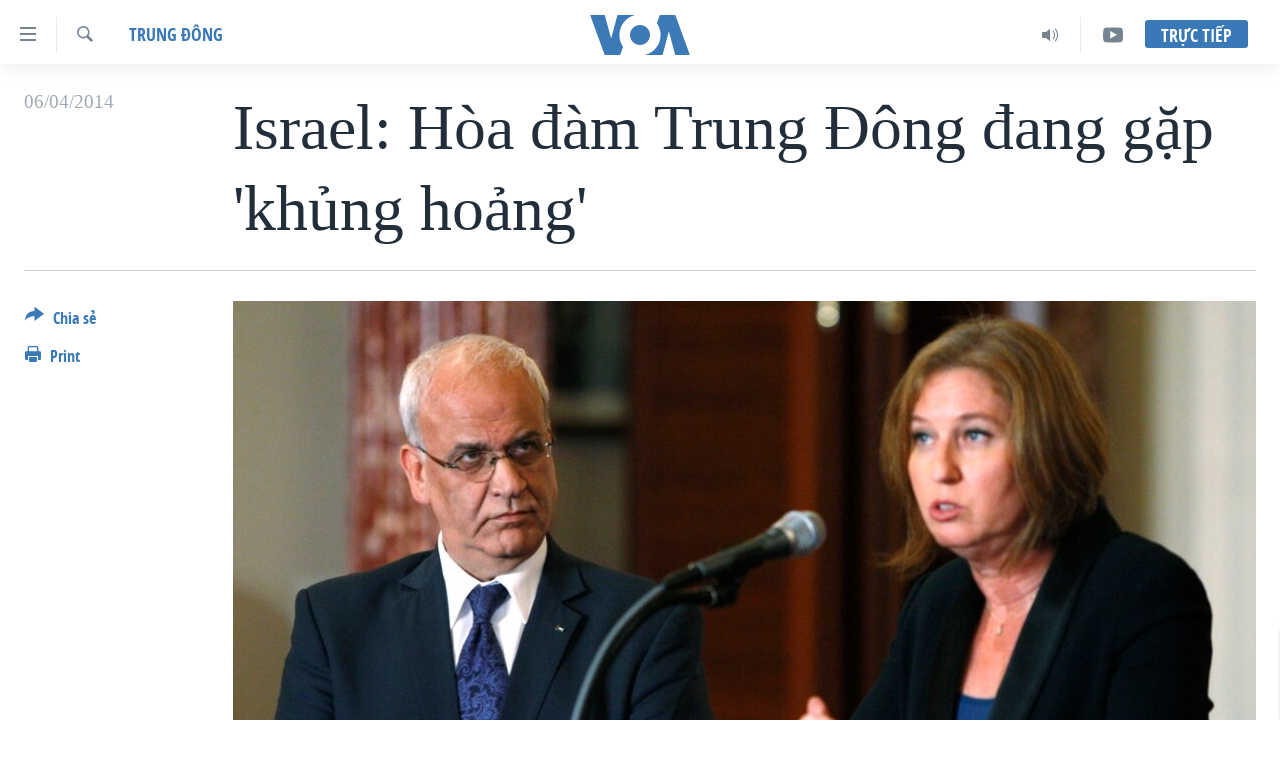

--- FILE ---
content_type: text/html; charset=utf-8
request_url: https://www.voatiengviet.com/a/israel-hoa-dam-trung-dong-khung-hoang/1887197.html
body_size: 14296
content:

<!DOCTYPE html>
<html lang="vi" dir="ltr" class="no-js">
<head>
<link href="/Content/responsive/VOA/vi-VN/VOA-vi-VN.css?&amp;av=0.0.0.0&amp;cb=306" rel="stylesheet"/>
<script src="https://tags.voatiengviet.com/voa-pangea/prod/utag.sync.js"></script> <script type='text/javascript' src='https://www.youtube.com/iframe_api' async></script>
<script type="text/javascript">
//a general 'js' detection, must be on top level in <head>, due to CSS performance
document.documentElement.className = "js";
var cacheBuster = "306";
var appBaseUrl = "/";
var imgEnhancerBreakpoints = [0, 144, 256, 408, 650, 1023, 1597];
var isLoggingEnabled = false;
var isPreviewPage = false;
var isLivePreviewPage = false;
if (!isPreviewPage) {
window.RFE = window.RFE || {};
window.RFE.cacheEnabledByParam = window.location.href.indexOf('nocache=1') === -1;
const url = new URL(window.location.href);
const params = new URLSearchParams(url.search);
// Remove the 'nocache' parameter
params.delete('nocache');
// Update the URL without the 'nocache' parameter
url.search = params.toString();
window.history.replaceState(null, '', url.toString());
} else {
window.addEventListener('load', function() {
const links = window.document.links;
for (let i = 0; i < links.length; i++) {
links[i].href = '#';
links[i].target = '_self';
}
})
}
var pwaEnabled = false;
var swCacheDisabled;
</script>
<meta charset="utf-8" />
<title>Israel: H&#242;a đ&#224;m Trung Đ&#244;ng đang gặp &#39;khủng hoảng&#39; </title>
<meta name="description" content="Trưởng đo&#224;n thương thuyết Israel Tzipi Livni thừa nhận t&#236;nh h&#236;nh đang diễn biến &#39;phức tạp&#39; nhưng nhấn mạnh đ&#224;m ph&#225;n vẫn n&#234;n tiếp tục" />
<meta name="keywords" content="Trung Ðông, mỹ, Israel, trung đông, Palestine, đàm phán hòa bình" />
<meta name="viewport" content="width=device-width, initial-scale=1.0" />
<meta http-equiv="X-UA-Compatible" content="IE=edge" />
<meta name="robots" content="max-image-preview:large"><meta property="fb:pages" content="144239423007" />
<meta name="msvalidate.01" content="3286EE554B6F672A6F2E608C02343C0E" />
<link href="https://www.voatiengviet.com/a/israel-hoa-dam-trung-dong-khung-hoang/1887197.html" rel="canonical" />
<meta name="apple-mobile-web-app-title" content="VOA" />
<meta name="apple-mobile-web-app-status-bar-style" content="black" />
<meta name="apple-itunes-app" content="app-id=632618796, app-argument=//1887197.ltr" />
<meta content="Israel: Hòa đàm Trung Đông đang gặp &#39;khủng hoảng&#39; " property="og:title" />
<meta content="Trưởng đoàn thương thuyết Israel Tzipi Livni thừa nhận tình hình đang diễn biến &#39;phức tạp&#39; nhưng nhấn mạnh đàm phán vẫn nên tiếp tục" property="og:description" />
<meta content="article" property="og:type" />
<meta content="https://www.voatiengviet.com/a/israel-hoa-dam-trung-dong-khung-hoang/1887197.html" property="og:url" />
<meta content="Voice of America" property="og:site_name" />
<meta content="https://www.facebook.com/VOATiengViet" property="article:publisher" />
<meta content="https://gdb.voanews.com/c6b13c0a-0d83-48e5-9e8c-c78c88cd3a03_cx0_cy6_cw0_w1200_h630.jpg" property="og:image" />
<meta content="1200" property="og:image:width" />
<meta content="630" property="og:image:height" />
<meta content="303286607599462" property="fb:app_id" />
<meta content="summary_large_image" name="twitter:card" />
<meta content="@VOAVietnamese" name="twitter:site" />
<meta content="https://gdb.voanews.com/c6b13c0a-0d83-48e5-9e8c-c78c88cd3a03_cx0_cy6_cw0_w1200_h630.jpg" name="twitter:image" />
<meta content="Israel: Hòa đàm Trung Đông đang gặp &#39;khủng hoảng&#39; " name="twitter:title" />
<meta content="Trưởng đoàn thương thuyết Israel Tzipi Livni thừa nhận tình hình đang diễn biến &#39;phức tạp&#39; nhưng nhấn mạnh đàm phán vẫn nên tiếp tục" name="twitter:description" />
<link rel="amphtml" href="https://www.voatiengviet.com/amp/israel-hoa-dam-trung-dong-khung-hoang/1887197.html" />
<script type="application/ld+json">{"articleSection":"Trung \u0026#208;\u0026#244;ng","isAccessibleForFree":true,"headline":"Israel: Hòa đàm Trung Đông đang gặp \u0027khủng hoảng\u0027 ","inLanguage":"vi-VN","keywords":"Trung Ðông, mỹ, Israel, trung đông, Palestine, đàm phán hòa bình","author":{"@type":"Person","name":"VOA"},"datePublished":"2014-04-05 19:25:29Z","dateModified":"2014-04-05 20:01:30Z","publisher":{"logo":{"width":512,"height":220,"@type":"ImageObject","url":"https://www.voatiengviet.com/Content/responsive/VOA/vi-VN/img/logo.png"},"@type":"NewsMediaOrganization","url":"https://www.voatiengviet.com","sameAs":["https://facebook.com/VOATiengViet","https://twitter.com/VOATiengViet","https://www.youtube.com/VOATiengViet","https://www.instagram.com/voatiengviet/"],"name":"VOA Tiếng Việt","alternateName":"VOA | Đài Tiếng Nói Hoa Kỳ"},"@context":"https://schema.org","@type":"NewsArticle","mainEntityOfPage":"https://www.voatiengviet.com/a/israel-hoa-dam-trung-dong-khung-hoang/1887197.html","url":"https://www.voatiengviet.com/a/israel-hoa-dam-trung-dong-khung-hoang/1887197.html","description":"Trưởng đoàn thương thuyết Israel Tzipi Livni thừa nhận tình hình đang diễn biến \u0027phức tạp\u0027 nhưng nhấn mạnh đàm phán vẫn nên tiếp tục","image":{"width":1080,"height":608,"@type":"ImageObject","url":"https://gdb.voanews.com/c6b13c0a-0d83-48e5-9e8c-c78c88cd3a03_cx0_cy6_cw0_w1080_h608.jpg"},"name":"Israel: Hòa đàm Trung Đông đang gặp \u0027khủng hoảng\u0027 "}</script>
<script src="/Scripts/responsive/infographics.b?v=dVbZ-Cza7s4UoO3BqYSZdbxQZVF4BOLP5EfYDs4kqEo1&amp;av=0.0.0.0&amp;cb=306"></script>
<script src="/Scripts/responsive/loader.b?v=Q26XNwrL6vJYKjqFQRDnx01Lk2pi1mRsuLEaVKMsvpA1&amp;av=0.0.0.0&amp;cb=306"></script>
<link rel="icon" type="image/svg+xml" href="/Content/responsive/VOA/img/webApp/favicon.svg" />
<link rel="alternate icon" href="/Content/responsive/VOA/img/webApp/favicon.ico" />
<link rel="apple-touch-icon" sizes="152x152" href="/Content/responsive/VOA/img/webApp/ico-152x152.png" />
<link rel="apple-touch-icon" sizes="144x144" href="/Content/responsive/VOA/img/webApp/ico-144x144.png" />
<link rel="apple-touch-icon" sizes="114x114" href="/Content/responsive/VOA/img/webApp/ico-114x114.png" />
<link rel="apple-touch-icon" sizes="72x72" href="/Content/responsive/VOA/img/webApp/ico-72x72.png" />
<link rel="apple-touch-icon-precomposed" href="/Content/responsive/VOA/img/webApp/ico-57x57.png" />
<link rel="icon" sizes="192x192" href="/Content/responsive/VOA/img/webApp/ico-192x192.png" />
<link rel="icon" sizes="128x128" href="/Content/responsive/VOA/img/webApp/ico-128x128.png" />
<meta name="msapplication-TileColor" content="#ffffff" />
<meta name="msapplication-TileImage" content="/Content/responsive/VOA/img/webApp/ico-144x144.png" />
<link rel="alternate" type="application/rss+xml" title="VOA - Top Stories [RSS]" href="/api/" />
<link rel="sitemap" type="application/rss+xml" href="/sitemap.xml" />
</head>
<body class=" nav-no-loaded cc_theme pg-article print-lay-article js-category-to-nav nojs-images ">
<script type="text/javascript" >
var analyticsData = {url:"https://www.voatiengviet.com/a/israel-hoa-dam-trung-dong-khung-hoang/1887197.html",property_id:"492",article_uid:"1887197",page_title:"Israel: Hòa đàm Trung Đông đang gặp \u0027khủng hoảng\u0027 ",page_type:"article",content_type:"article",subcontent_type:"article",last_modified:"2014-04-05 20:01:30Z",pub_datetime:"2014-04-05 19:25:29Z",pub_year:"2014",pub_month:"04",pub_day:"05",pub_hour:"19",pub_weekday:"Saturday",section:"trung ðông",english_section:"trung-dong",byline:"",categories:"trung-dong",tags:"mỹ;israel;trung đông;palestine;đàm phán hòa bình",domain:"www.voatiengviet.com",language:"Vietnamese",language_service:"VOA Vietnamese",platform:"web",copied:"no",copied_article:"",copied_title:"",runs_js:"Yes",cms_release:"8.44.0.0.306",enviro_type:"prod",slug:"israel-hoa-dam-trung-dong-khung-hoang",entity:"VOA",short_language_service:"VIE",platform_short:"W",page_name:"Israel: Hòa đàm Trung Đông đang gặp \u0027khủng hoảng\u0027 "};
</script>
<noscript><iframe src="https://www.googletagmanager.com/ns.html?id=GTM-N8MP7P" height="0" width="0" style="display:none;visibility:hidden"></iframe></noscript><script type="text/javascript" data-cookiecategory="analytics">
var gtmEventObject = Object.assign({}, analyticsData, {event: 'page_meta_ready'});window.dataLayer = window.dataLayer || [];window.dataLayer.push(gtmEventObject);
if (top.location === self.location) { //if not inside of an IFrame
var renderGtm = "true";
if (renderGtm === "true") {
(function(w,d,s,l,i){w[l]=w[l]||[];w[l].push({'gtm.start':new Date().getTime(),event:'gtm.js'});var f=d.getElementsByTagName(s)[0],j=d.createElement(s),dl=l!='dataLayer'?'&l='+l:'';j.async=true;j.src='//www.googletagmanager.com/gtm.js?id='+i+dl;f.parentNode.insertBefore(j,f);})(window,document,'script','dataLayer','GTM-N8MP7P');
}
}
</script>
<!--Analytics tag js version start-->
<script type="text/javascript" data-cookiecategory="analytics">
var utag_data = Object.assign({}, analyticsData, {});
if(typeof(TealiumTagFrom)==='function' && typeof(TealiumTagSearchKeyword)==='function') {
var utag_from=TealiumTagFrom();var utag_searchKeyword=TealiumTagSearchKeyword();
if(utag_searchKeyword!=null && utag_searchKeyword!=='' && utag_data["search_keyword"]==null) utag_data["search_keyword"]=utag_searchKeyword;if(utag_from!=null && utag_from!=='') utag_data["from"]=TealiumTagFrom();}
if(window.top!== window.self&&utag_data.page_type==="snippet"){utag_data.page_type = 'iframe';}
try{if(window.top!==window.self&&window.self.location.hostname===window.top.location.hostname){utag_data.platform = 'self-embed';utag_data.platform_short = 'se';}}catch(e){if(window.top!==window.self&&window.self.location.search.includes("platformType=self-embed")){utag_data.platform = 'cross-promo';utag_data.platform_short = 'cp';}}
(function(a,b,c,d){ a="https://tags.voatiengviet.com/voa-pangea/prod/utag.js"; b=document;c="script";d=b.createElement(c);d.src=a;d.type="text/java"+c;d.async=true; a=b.getElementsByTagName(c)[0];a.parentNode.insertBefore(d,a); })();
</script>
<!--Analytics tag js version end-->
<!-- Analytics tag management NoScript -->
<noscript>
<img style="position: absolute; border: none;" src="https://ssc.voatiengviet.com/b/ss/bbgprod,bbgentityvoa/1/G.4--NS/1798195380?pageName=voa%3avie%3aw%3aarticle%3aisrael%3a%20h%c3%b2a%20%c4%91%c3%a0m%20trung%20%c4%90%c3%b4ng%20%c4%91ang%20g%e1%ba%b7p%20%27kh%e1%bb%a7ng%20ho%e1%ba%a3ng%27%20&amp;c6=israel%3a%20h%c3%b2a%20%c4%91%c3%a0m%20trung%20%c4%90%c3%b4ng%20%c4%91ang%20g%e1%ba%b7p%20%27kh%e1%bb%a7ng%20ho%e1%ba%a3ng%27%20&amp;v36=8.44.0.0.306&amp;v6=D=c6&amp;g=https%3a%2f%2fwww.voatiengviet.com%2fa%2fisrael-hoa-dam-trung-dong-khung-hoang%2f1887197.html&amp;c1=D=g&amp;v1=D=g&amp;events=event1,event52&amp;c16=voa%20vietnamese&amp;v16=D=c16&amp;c5=trung-dong&amp;v5=D=c5&amp;ch=trung%20%c3%90%c3%b4ng&amp;c15=vietnamese&amp;v15=D=c15&amp;c4=article&amp;v4=D=c4&amp;c14=1887197&amp;v14=D=c14&amp;v20=no&amp;c17=web&amp;v17=D=c17&amp;mcorgid=518abc7455e462b97f000101%40adobeorg&amp;server=www.voatiengviet.com&amp;pageType=D=c4&amp;ns=bbg&amp;v29=D=server&amp;v25=voa&amp;v30=492&amp;v105=D=User-Agent " alt="analytics" width="1" height="1" /></noscript>
<!-- End of Analytics tag management NoScript -->
<!--*** Accessibility links - For ScreenReaders only ***-->
<section>
<div class="sr-only">
<h2>Đường dẫn truy cập</h2>
<ul>
<li><a href="#content" data-disable-smooth-scroll="1">Tới nội dung ch&#237;nh</a></li>
<li><a href="#navigation" data-disable-smooth-scroll="1">Tới điều hướng ch&#237;nh</a></li>
<li><a href="#txtHeaderSearch" data-disable-smooth-scroll="1">Đi tới &quot;T&#236;m&quot;</a></li>
</ul>
</div>
</section>
<div dir="ltr">
<div id="page">
<aside>
<div class="c-lightbox overlay-modal">
<div class="c-lightbox__intro">
<h2 class="c-lightbox__intro-title"></h2>
<button class="btn btn--rounded c-lightbox__btn c-lightbox__intro-next" title="Kế tiếp">
<span class="ico ico--rounded ico-chevron-forward"></span>
<span class="sr-only">Kế tiếp</span>
</button>
</div>
<div class="c-lightbox__nav">
<button class="btn btn--rounded c-lightbox__btn c-lightbox__btn--close" title="&#208;&#243;ng">
<span class="ico ico--rounded ico-close"></span>
<span class="sr-only">&#208;&#243;ng</span>
</button>
<button class="btn btn--rounded c-lightbox__btn c-lightbox__btn--prev" title="Trước">
<span class="ico ico--rounded ico-chevron-backward"></span>
<span class="sr-only">Trước</span>
</button>
<button class="btn btn--rounded c-lightbox__btn c-lightbox__btn--next" title="Kế tiếp">
<span class="ico ico--rounded ico-chevron-forward"></span>
<span class="sr-only">Kế tiếp</span>
</button>
</div>
<div class="c-lightbox__content-wrap">
<figure class="c-lightbox__content">
<span class="c-spinner c-spinner--lightbox">
<img src="/Content/responsive/img/player-spinner.png"
alt="please wait"
title="please wait" />
</span>
<div class="c-lightbox__img">
<div class="thumb">
<img src="" alt="" />
</div>
</div>
<figcaption>
<div class="c-lightbox__info c-lightbox__info--foot">
<span class="c-lightbox__counter"></span>
<span class="caption c-lightbox__caption"></span>
</div>
</figcaption>
</figure>
</div>
<div class="hidden">
<div class="content-advisory__box content-advisory__box--lightbox">
<span class="content-advisory__box-text">This image contains sensitive content which some people may find offensive or disturbing.</span>
<button class="btn btn--transparent content-advisory__box-btn m-t-md" value="text" type="button">
<span class="btn__text">
Click to reveal
</span>
</button>
</div>
</div>
</div>
<div class="print-dialogue">
<div class="container">
<h3 class="print-dialogue__title section-head">Print Options:</h3>
<div class="print-dialogue__opts">
<ul class="print-dialogue__opt-group">
<li class="form__group form__group--checkbox">
<input class="form__check " id="checkboxImages" name="checkboxImages" type="checkbox" checked="checked" />
<label for="checkboxImages" class="form__label m-t-md">Images</label>
</li>
<li class="form__group form__group--checkbox">
<input class="form__check " id="checkboxMultimedia" name="checkboxMultimedia" type="checkbox" checked="checked" />
<label for="checkboxMultimedia" class="form__label m-t-md">Multimedia</label>
</li>
</ul>
<ul class="print-dialogue__opt-group">
<li class="form__group form__group--checkbox">
<input class="form__check " id="checkboxEmbedded" name="checkboxEmbedded" type="checkbox" checked="checked" />
<label for="checkboxEmbedded" class="form__label m-t-md">Embedded Content</label>
</li>
<li class="hidden">
<input class="form__check " id="checkboxComments" name="checkboxComments" type="checkbox" />
<label for="checkboxComments" class="form__label m-t-md">Comments</label>
</li>
</ul>
</div>
<div class="print-dialogue__buttons">
<button class="btn btn--secondary close-button" type="button" title="Hủy">
<span class="btn__text ">Hủy</span>
</button>
<button class="btn btn-cust-print m-l-sm" type="button" title="Print">
<span class="btn__text ">Print</span>
</button>
</div>
</div>
</div>
<div class="ctc-message pos-fix">
<div class="ctc-message__inner">Link has been copied to clipboard</div>
</div>
</aside>
<div class="hdr-20 hdr-20--big">
<div class="hdr-20__inner">
<div class="hdr-20__max pos-rel">
<div class="hdr-20__side hdr-20__side--primary d-flex">
<label data-for="main-menu-ctrl" data-switcher-trigger="true" data-switch-target="main-menu-ctrl" class="burger hdr-trigger pos-rel trans-trigger" data-trans-evt="click" data-trans-id="menu">
<span class="ico ico-close hdr-trigger__ico hdr-trigger__ico--close burger__ico burger__ico--close"></span>
<span class="ico ico-menu hdr-trigger__ico hdr-trigger__ico--open burger__ico burger__ico--open"></span>
</label>
<div class="menu-pnl pos-fix trans-target" data-switch-target="main-menu-ctrl" data-trans-id="menu">
<div class="menu-pnl__inner">
<nav class="main-nav menu-pnl__item menu-pnl__item--first">
<ul class="main-nav__list accordeon" data-analytics-tales="false" data-promo-name="link" data-location-name="nav,secnav">
<li class="main-nav__item">
<a class="main-nav__item-name main-nav__item-name--link" href="/p/3639.html" title="Trang chủ" data-item-name="voa-tieng-viet" >Trang chủ</a>
</li>
<li class="main-nav__item">
<a class="main-nav__item-name main-nav__item-name--link" href="/p/6159.html" title="Việt Nam" data-item-name="viet-nam-1" >Việt Nam</a>
</li>
<li class="main-nav__item">
<a class="main-nav__item-name main-nav__item-name--link" href="/p/6165.html" title="Hoa Kỳ" data-item-name="hoa-ky-1" >Hoa Kỳ</a>
</li>
<li class="main-nav__item">
<a class="main-nav__item-name main-nav__item-name--link" href="/p/6184.html" title="Biển Đ&#244;ng" data-item-name="bien-dong" >Biển Đ&#244;ng</a>
</li>
<li class="main-nav__item">
<a class="main-nav__item-name main-nav__item-name--link" href="/p/6180.html" title="Thế giới" data-item-name="tin-the-gioi" >Thế giới</a>
</li>
<li class="main-nav__item">
<a class="main-nav__item-name main-nav__item-name--link" href="/p/3871.html" title="Blog" data-item-name="blog-mobile" >Blog</a>
</li>
<li class="main-nav__item">
<a class="main-nav__item-name main-nav__item-name--link" href="/p/6185.html" title="Diễn đ&#224;n" data-item-name="dien-dan" >Diễn đ&#224;n</a>
</li>
<li class="main-nav__item accordeon__item" data-switch-target="menu-item-1780">
<label class="main-nav__item-name main-nav__item-name--label accordeon__control-label" data-switcher-trigger="true" data-for="menu-item-1780">
Mục
<span class="ico ico-chevron-down main-nav__chev"></span>
</label>
<div class="main-nav__sub-list">
<a class="main-nav__item-name main-nav__item-name--link main-nav__item-name--sub" href="/PressFreedom" title="Tự Do B&#225;o Ch&#237;" data-item-name="press-freedom" >Tự Do B&#225;o Ch&#237;</a>
<a class="main-nav__item-name main-nav__item-name--link main-nav__item-name--sub" href="/z/7172" title="Vạch Trần Tin Giả" data-item-name="polygraph-vach-tran-tin-gia" >Vạch Trần Tin Giả</a>
<a class="main-nav__item-name main-nav__item-name--link main-nav__item-name--sub" href="/p/8930.html" title="Người Việt hải ngoại" data-item-name="nguoi-viet-hai-ngoai" >Người Việt hải ngoại</a>
<a class="main-nav__item-name main-nav__item-name--link main-nav__item-name--sub" href="/z/1800" title="Đời sống" data-item-name="doi-song" >Đời sống</a>
<a class="main-nav__item-name main-nav__item-name--link main-nav__item-name--sub" href="/z/1799" title="Kinh tế" data-item-name="kinh-te" >Kinh tế</a>
<a class="main-nav__item-name main-nav__item-name--link main-nav__item-name--sub" href="/z/1809" title="Khoa học" data-item-name="khoa-hoc-cong-nghe" >Khoa học</a>
<a class="main-nav__item-name main-nav__item-name--link main-nav__item-name--sub" href="/z/1796" title="Sức khoẻ" data-item-name="suc-khoe" >Sức khoẻ</a>
<a class="main-nav__item-name main-nav__item-name--link main-nav__item-name--sub" href="/z/1790" title="Văn ho&#225;" data-item-name="van-hoa" >Văn ho&#225;</a>
<a class="main-nav__item-name main-nav__item-name--link main-nav__item-name--sub" href="/z/1811" title="Thể thao" data-item-name="the-thao" >Thể thao</a>
<a class="main-nav__item-name main-nav__item-name--link main-nav__item-name--sub" href="/z/1801" title="Gi&#225;o dục" data-item-name="giao-duc" >Gi&#225;o dục</a>
</div>
</li>
<li class="main-nav__item accordeon__item" data-switch-target="menu-item-1867">
<label class="main-nav__item-name main-nav__item-name--label accordeon__control-label" data-switcher-trigger="true" data-for="menu-item-1867">
Chuy&#234;n đề
<span class="ico ico-chevron-down main-nav__chev"></span>
</label>
<div class="main-nav__sub-list">
<a class="main-nav__item-name main-nav__item-name--link main-nav__item-name--sub" href="https://projects.voanews.com/trade-wars/vietnamese.html" title="Chiến Tranh Thương Mại Của Mỹ: Qu&#225; Khứ V&#224; Hiện Tại" >Chiến Tranh Thương Mại Của Mỹ: Qu&#225; Khứ V&#224; Hiện Tại</a>
<a class="main-nav__item-name main-nav__item-name--link main-nav__item-name--sub" href="/p/9277.html" title="H&#224;nh Tr&#236;nh Bầu Cử 2024" data-item-name="hanh-trinh-bau-cu-2024" >H&#224;nh Tr&#236;nh Bầu Cử 2024</a>
<a class="main-nav__item-name main-nav__item-name--link main-nav__item-name--sub" href="https://projects.voanews.com/israel/one-year-at-war/vietnamese.html" title="Một Năm Chiến Tranh Tại Dải Gaza" >Một Năm Chiến Tranh Tại Dải Gaza</a>
<a class="main-nav__item-name main-nav__item-name--link main-nav__item-name--sub" href="https://projects.voanews.com/china/global-footprint/data-explorer/vietnamese.html" title="Giải M&#227; V&#224;nh Đai &amp; Con Đường" >Giải M&#227; V&#224;nh Đai &amp; Con Đường</a>
<a class="main-nav__item-name main-nav__item-name--link main-nav__item-name--sub" href="/p/8272.html" title="Ng&#224;y Tị nạn Thế giới" data-item-name="world-refugee-day" >Ng&#224;y Tị nạn Thế giới</a>
<a class="main-nav__item-name main-nav__item-name--link main-nav__item-name--sub" href="/p/7887.html" title="Trịnh Vĩnh B&#236;nh - người hạ &#39;b&#234;n thắng cuộc&#39;" data-item-name="trinh-vinh-binh-nguoi-ha-ben-thang-cuoc" >Trịnh Vĩnh B&#236;nh - người hạ &#39;b&#234;n thắng cuộc&#39;</a>
<a class="main-nav__item-name main-nav__item-name--link main-nav__item-name--sub" href="https://projects.voanews.com/ground-zero/vietnamese.html" title="Ground Zero – Xưa v&#224; Nay" >Ground Zero – Xưa v&#224; Nay</a>
<a class="main-nav__item-name main-nav__item-name--link main-nav__item-name--sub" href="https://projects.voanews.com/afghanistan/timeline/vietnamese.html" title="Chi ph&#237; chiến tranh Afghanistan" >Chi ph&#237; chiến tranh Afghanistan</a>
<a class="main-nav__item-name main-nav__item-name--link main-nav__item-name--sub" href="/z/5929" title="C&#225;c gi&#225; trị Cộng h&#242;a ở Việt Nam" data-item-name="cac-gia-tri-cong-hoa-o-vietnam" >C&#225;c gi&#225; trị Cộng h&#242;a ở Việt Nam</a>
<a class="main-nav__item-name main-nav__item-name--link main-nav__item-name--sub" href="/p/7046.html" title="Thượng đỉnh Trump-Kim tại Việt Nam" data-item-name="thuong-dinh-trump-kim-vietnam" >Thượng đỉnh Trump-Kim tại Việt Nam</a>
<a class="main-nav__item-name main-nav__item-name--link main-nav__item-name--sub" href="https://projects.voanews.com/vu-kien-trinh-vinh-binh-vs-chinh-phu-vn/" title="Trịnh Vĩnh B&#236;nh vs. Ch&#237;nh phủ Việt Nam" >Trịnh Vĩnh B&#236;nh vs. Ch&#237;nh phủ Việt Nam</a>
<a class="main-nav__item-name main-nav__item-name--link main-nav__item-name--sub" href="/p/6556.html" title="Ngư D&#226;n Việt v&#224; L&#224;n S&#243;ng Trộm Hải S&#226;m" data-item-name="ngu-dan-viet-va-lan-song-trom-hai-sam" >Ngư D&#226;n Việt v&#224; L&#224;n S&#243;ng Trộm Hải S&#226;m</a>
<a class="main-nav__item-name main-nav__item-name--link main-nav__item-name--sub" href="https://projects.voanews.com/off-the-highway/vi/" title="B&#234;n Kia Quốc Lộ: Tiếng Vọng Từ N&#244;ng Th&#244;n Mỹ" >B&#234;n Kia Quốc Lộ: Tiếng Vọng Từ N&#244;ng Th&#244;n Mỹ</a>
<a class="main-nav__item-name main-nav__item-name--link main-nav__item-name--sub" href="/p/9003.html" title="Quan Hệ Việt Mỹ" data-item-name="us-vietnam-relation-quan-he-viet-my" >Quan Hệ Việt Mỹ</a>
</div>
</li>
<li class="main-nav__item">
<a class="main-nav__item-name main-nav__item-name--link" href="/p/3873.html" title="Học tiếng Anh" data-item-name="hoc-tieng-anh-mobile" >Học tiếng Anh</a>
</li>
<li class="main-nav__item">
<a class="main-nav__item-name main-nav__item-name--link" href="/p/3863.html" title="Video" data-item-name="video-mobile" >Video</a>
</li>
<li class="main-nav__item">
<a class="main-nav__item-name main-nav__item-name--link" href="/Nghe" title="Nghe" data-item-name="audio-mobile" >Nghe</a>
</li>
</ul>
</nav>
<div class="menu-pnl__item menu-pnl__item--social">
<h5 class="menu-pnl__sub-head">Mạng x&#227; hội</h5>
<a href="https://facebook.com/VOATiengViet" title="Follow us on Facebook" data-analytics-text="follow_on_facebook" class="btn btn--rounded btn--social-inverted menu-pnl__btn js-social-btn btn-facebook" target="_blank" rel="noopener">
<span class="ico ico-facebook-alt ico--rounded"></span>
</a>
<a href="https://twitter.com/VOATiengViet" title="Follow us on Twitter" data-analytics-text="follow_on_twitter" class="btn btn--rounded btn--social-inverted menu-pnl__btn js-social-btn btn-twitter" target="_blank" rel="noopener">
<span class="ico ico-twitter ico--rounded"></span>
</a>
<a href="https://www.youtube.com/VOATiengViet" title="Follow us on Youtube" data-analytics-text="follow_on_youtube" class="btn btn--rounded btn--social-inverted menu-pnl__btn js-social-btn btn-youtube" target="_blank" rel="noopener">
<span class="ico ico-youtube ico--rounded"></span>
</a>
<a href="https://www.instagram.com/voatiengviet/" title="Follow us on Instagram" data-analytics-text="follow_on_instagram" class="btn btn--rounded btn--social-inverted menu-pnl__btn js-social-btn btn-instagram" target="_blank" rel="noopener">
<span class="ico ico-instagram ico--rounded"></span>
</a>
</div>
<div class="menu-pnl__item">
<a href="/navigation/allsites" class="menu-pnl__item-link">
<span class="ico ico-languages "></span>
Ng&#244;n ngữ kh&#225;c
</a>
</div>
</div>
</div>
<label data-for="top-search-ctrl" data-switcher-trigger="true" data-switch-target="top-search-ctrl" class="top-srch-trigger hdr-trigger">
<span class="ico ico-close hdr-trigger__ico hdr-trigger__ico--close top-srch-trigger__ico top-srch-trigger__ico--close"></span>
<span class="ico ico-search hdr-trigger__ico hdr-trigger__ico--open top-srch-trigger__ico top-srch-trigger__ico--open"></span>
</label>
<div class="srch-top srch-top--in-header" data-switch-target="top-search-ctrl">
<div class="container">
<form action="/s" class="srch-top__form srch-top__form--in-header" id="form-topSearchHeader" method="get" role="search"><label for="txtHeaderSearch" class="sr-only">T&#236;m</label>
<input type="text" id="txtHeaderSearch" name="k" placeholder="T&#236;m..." accesskey="s" value="" class="srch-top__input analyticstag-event" onkeydown="if (event.keyCode === 13) { FireAnalyticsTagEventOnSearch('search', $dom.get('#txtHeaderSearch')[0].value) }" />
<button title="T&#236;m" type="submit" class="btn btn--top-srch analyticstag-event" onclick="FireAnalyticsTagEventOnSearch('search', $dom.get('#txtHeaderSearch')[0].value) ">
<span class="ico ico-search"></span>
</button></form>
</div>
</div>
<a href="/" class="main-logo-link">
<img src="/Content/responsive/VOA/vi-VN/img/logo-compact.svg" class="main-logo main-logo--comp" alt="site logo">
<img src="/Content/responsive/VOA/vi-VN/img/logo.svg" class="main-logo main-logo--big" alt="site logo">
</a>
</div>
<div class="hdr-20__side hdr-20__side--secondary d-flex">
<a href="https://www.youtube.com/VOATiengviet" title="YouTube" class="hdr-20__secondary-item" data-item-name="custom1">
<span class="ico-custom ico-custom--1 hdr-20__secondary-icon"></span>
</a>
<a href="/Nghe/" title="Audio" class="hdr-20__secondary-item" data-item-name="audio">
<span class="ico ico-audio hdr-20__secondary-icon"></span>
</a>
<a href="/s" title="T&#236;m" class="hdr-20__secondary-item hdr-20__secondary-item--search" data-item-name="search">
<span class="ico ico-search hdr-20__secondary-icon hdr-20__secondary-icon--search"></span>
</a>
<div class="hdr-20__secondary-item live-b-drop">
<div class="live-b-drop__off">
<a href="/live/" class="live-b-drop__link" title="Trực tiếp" data-item-name="live">
<span class="badge badge--live-btn badge--live-btn-off">
Trực tiếp
</span>
</a>
</div>
<div class="live-b-drop__on hidden">
<label data-for="live-ctrl" data-switcher-trigger="true" data-switch-target="live-ctrl" class="live-b-drop__label pos-rel">
<span class="badge badge--live badge--live-btn">
Trực tiếp
</span>
<span class="ico ico-close live-b-drop__label-ico live-b-drop__label-ico--close"></span>
</label>
<div class="live-b-drop__panel" id="targetLivePanelDiv" data-switch-target="live-ctrl"></div>
</div>
</div>
<div class="srch-bottom">
<form action="/s" class="srch-bottom__form d-flex" id="form-bottomSearch" method="get" role="search"><label for="txtSearch" class="sr-only">T&#236;m</label>
<input type="search" id="txtSearch" name="k" placeholder="T&#236;m..." accesskey="s" value="" class="srch-bottom__input analyticstag-event" onkeydown="if (event.keyCode === 13) { FireAnalyticsTagEventOnSearch('search', $dom.get('#txtSearch')[0].value) }" />
<button title="T&#236;m" type="submit" class="btn btn--bottom-srch analyticstag-event" onclick="FireAnalyticsTagEventOnSearch('search', $dom.get('#txtSearch')[0].value) ">
<span class="ico ico-search"></span>
</button></form>
</div>
</div>
<img src="/Content/responsive/VOA/vi-VN/img/logo-print.gif" class="logo-print" alt="site logo">
<img src="/Content/responsive/VOA/vi-VN/img/logo-print_color.png" class="logo-print logo-print--color" alt="site logo">
</div>
</div>
</div>
<script>
if (document.body.className.indexOf('pg-home') > -1) {
var nav2In = document.querySelector('.hdr-20__inner');
var nav2Sec = document.querySelector('.hdr-20__side--secondary');
var secStyle = window.getComputedStyle(nav2Sec);
if (nav2In && window.pageYOffset < 150 && secStyle['position'] !== 'fixed') {
nav2In.classList.add('hdr-20__inner--big')
}
}
</script>
<div class="c-hlights c-hlights--breaking c-hlights--no-item" data-hlight-display="mobile,desktop">
<div class="c-hlights__wrap container p-0">
<div class="c-hlights__nav">
<a role="button" href="#" title="Trước">
<span class="ico ico-chevron-backward m-0"></span>
<span class="sr-only">Trước</span>
</a>
<a role="button" href="#" title="Kế tiếp">
<span class="ico ico-chevron-forward m-0"></span>
<span class="sr-only">Kế tiếp</span>
</a>
</div>
<span class="c-hlights__label">
<span class="">Tin mới</span>
<span class="switcher-trigger">
<label data-for="more-less-1" data-switcher-trigger="true" class="switcher-trigger__label switcher-trigger__label--more p-b-0" title="Xem th&#234;m">
<span class="ico ico-chevron-down"></span>
</label>
<label data-for="more-less-1" data-switcher-trigger="true" class="switcher-trigger__label switcher-trigger__label--less p-b-0" title="Kh&#244;ng hiển thị nội dung">
<span class="ico ico-chevron-up"></span>
</label>
</span>
</span>
<ul class="c-hlights__items switcher-target" data-switch-target="more-less-1">
</ul>
</div>
</div> <div id="content">
<main class="container">
<div class="hdr-container">
<div class="row">
<div class="col-category col-xs-12 col-md-2 pull-left"> <div class="category js-category">
<a class="" href="/z/1806">Trung &#208;&#244;ng</a> </div>
</div><div class="col-title col-xs-12 col-md-10 pull-right"> <h1 class="title pg-title">
Israel: H&#242;a đ&#224;m Trung Đ&#244;ng đang gặp &#39;khủng hoảng&#39;
</h1>
</div><div class="col-publishing-details col-xs-12 col-sm-12 col-md-2 pull-left"> <div class="publishing-details ">
<div class="published">
<span class="date" >
<time pubdate="pubdate" datetime="2014-04-06T02:25:29+07:00">
06/04/2014
</time>
</span>
</div>
</div>
</div><div class="col-lg-12 separator"> <div class="separator">
<hr class="title-line" />
</div>
</div><div class="col-multimedia col-xs-12 col-md-10 pull-right"> <div class="cover-media">
<figure class="media-image js-media-expand">
<div class="img-wrap">
<div class="thumb thumb16_9">
<img src="https://gdb.voanews.com/c6b13c0a-0d83-48e5-9e8c-c78c88cd3a03_cx0_cy6_cw0_w250_r1_s.jpg" alt="Trưởng đo&#224;n thương thuyết Israel Tzipi Livni (phải)" />
</div>
</div>
<figcaption>
<span class="caption">Trưởng đo&#224;n thương thuyết Israel Tzipi Livni (phải)</span>
</figcaption>
</figure>
</div>
</div><div class="col-xs-12 col-md-2 pull-left article-share pos-rel"> <div class="share--box">
<div class="sticky-share-container" style="display:none">
<div class="container">
<a href="https://www.voatiengviet.com" id="logo-sticky-share">&nbsp;</a>
<div class="pg-title pg-title--sticky-share">
Israel: H&#242;a đ&#224;m Trung Đ&#244;ng đang gặp &#39;khủng hoảng&#39;
</div>
<div class="sticked-nav-actions">
<!--This part is for sticky navigation display-->
<p class="buttons link-content-sharing p-0 ">
<button class="btn btn--link btn-content-sharing p-t-0 " id="btnContentSharing" value="text" role="Button" type="" title="Th&#234;m lựa chọn chia sẻ">
<span class="ico ico-share ico--l"></span>
<span class="btn__text ">
Chia sẻ
</span>
</button>
</p>
<aside class="content-sharing js-content-sharing js-content-sharing--apply-sticky content-sharing--sticky"
role="complementary"
data-share-url="https://www.voatiengviet.com/a/israel-hoa-dam-trung-dong-khung-hoang/1887197.html" data-share-title="Israel: H&#242;a đ&#224;m Trung Đ&#244;ng đang gặp &#39;khủng hoảng&#39; " data-share-text="Trưởng đo&#224;n thương thuyết Israel Tzipi Livni thừa nhận t&#236;nh h&#236;nh đang diễn biến &#39;phức tạp&#39; nhưng nhấn mạnh đ&#224;m ph&#225;n vẫn n&#234;n tiếp tục">
<div class="content-sharing__popover">
<h6 class="content-sharing__title">Chia sẻ</h6>
<button href="#close" id="btnCloseSharing" class="btn btn--text-like content-sharing__close-btn">
<span class="ico ico-close ico--l"></span>
</button>
<ul class="content-sharing__list">
<li class="content-sharing__item">
<div class="ctc ">
<input type="text" class="ctc__input" readonly="readonly">
<a href="" js-href="https://www.voatiengviet.com/a/israel-hoa-dam-trung-dong-khung-hoang/1887197.html" class="content-sharing__link ctc__button">
<span class="ico ico-copy-link ico--rounded ico--s"></span>
<span class="content-sharing__link-text">Copy link</span>
</a>
</div>
</li>
<li class="content-sharing__item">
<a href="https://facebook.com/sharer.php?u=https%3a%2f%2fwww.voatiengviet.com%2fa%2fisrael-hoa-dam-trung-dong-khung-hoang%2f1887197.html"
data-analytics-text="share_on_facebook"
title="Facebook" target="_blank"
class="content-sharing__link js-social-btn">
<span class="ico ico-facebook ico--rounded ico--s"></span>
<span class="content-sharing__link-text">Facebook</span>
</a>
</li>
<li class="content-sharing__item">
<a href="https://twitter.com/share?url=https%3a%2f%2fwww.voatiengviet.com%2fa%2fisrael-hoa-dam-trung-dong-khung-hoang%2f1887197.html&amp;text=Israel%3a+H%c3%b2a+%c4%91%c3%a0m+Trung+%c4%90%c3%b4ng+%c4%91ang+g%e1%ba%b7p+%27kh%e1%bb%a7ng+ho%e1%ba%a3ng%27+"
data-analytics-text="share_on_twitter"
title="Twitter" target="_blank"
class="content-sharing__link js-social-btn">
<span class="ico ico-twitter ico--rounded ico--s"></span>
<span class="content-sharing__link-text">Twitter</span>
</a>
</li>
<li class="content-sharing__item visible-xs-inline-block visible-sm-inline-block">
<a href="whatsapp://send?text=https%3a%2f%2fwww.voatiengviet.com%2fa%2fisrael-hoa-dam-trung-dong-khung-hoang%2f1887197.html"
data-analytics-text="share_on_whatsapp"
title="WhatsApp" target="_blank"
class="content-sharing__link js-social-btn">
<span class="ico ico-whatsapp ico--rounded ico--s"></span>
<span class="content-sharing__link-text">WhatsApp</span>
</a>
</li>
<li class="content-sharing__item visible-md-inline-block visible-lg-inline-block">
<a href="https://web.whatsapp.com/send?text=https%3a%2f%2fwww.voatiengviet.com%2fa%2fisrael-hoa-dam-trung-dong-khung-hoang%2f1887197.html"
data-analytics-text="share_on_whatsapp_desktop"
title="WhatsApp" target="_blank"
class="content-sharing__link js-social-btn">
<span class="ico ico-whatsapp ico--rounded ico--s"></span>
<span class="content-sharing__link-text">WhatsApp</span>
</a>
</li>
<li class="content-sharing__item visible-xs-inline-block visible-sm-inline-block">
<a href="https://line.me/R/msg/text/?https%3a%2f%2fwww.voatiengviet.com%2fa%2fisrael-hoa-dam-trung-dong-khung-hoang%2f1887197.html"
data-analytics-text="share_on_line"
title="Line" target="_blank"
class="content-sharing__link js-social-btn">
<span class="ico ico-line ico--rounded ico--s"></span>
<span class="content-sharing__link-text">Line</span>
</a>
</li>
<li class="content-sharing__item visible-md-inline-block visible-lg-inline-block">
<a href="https://timeline.line.me/social-plugin/share?url=https%3a%2f%2fwww.voatiengviet.com%2fa%2fisrael-hoa-dam-trung-dong-khung-hoang%2f1887197.html"
data-analytics-text="share_on_line_desktop"
title="Line" target="_blank"
class="content-sharing__link js-social-btn">
<span class="ico ico-line ico--rounded ico--s"></span>
<span class="content-sharing__link-text">Line</span>
</a>
</li>
<li class="content-sharing__item">
<a href="mailto:?body=https%3a%2f%2fwww.voatiengviet.com%2fa%2fisrael-hoa-dam-trung-dong-khung-hoang%2f1887197.html&amp;subject=Israel: H&#242;a đ&#224;m Trung Đ&#244;ng đang gặp &#39;khủng hoảng&#39; "
title="Email"
class="content-sharing__link ">
<span class="ico ico-email ico--rounded ico--s"></span>
<span class="content-sharing__link-text">Email</span>
</a>
</li>
</ul>
</div>
</aside>
</div>
</div>
</div>
<div class="links">
<p class="buttons link-content-sharing p-0 ">
<button class="btn btn--link btn-content-sharing p-t-0 " id="btnContentSharing" value="text" role="Button" type="" title="Th&#234;m lựa chọn chia sẻ">
<span class="ico ico-share ico--l"></span>
<span class="btn__text ">
Chia sẻ
</span>
</button>
</p>
<aside class="content-sharing js-content-sharing " role="complementary"
data-share-url="https://www.voatiengviet.com/a/israel-hoa-dam-trung-dong-khung-hoang/1887197.html" data-share-title="Israel: H&#242;a đ&#224;m Trung Đ&#244;ng đang gặp &#39;khủng hoảng&#39; " data-share-text="Trưởng đo&#224;n thương thuyết Israel Tzipi Livni thừa nhận t&#236;nh h&#236;nh đang diễn biến &#39;phức tạp&#39; nhưng nhấn mạnh đ&#224;m ph&#225;n vẫn n&#234;n tiếp tục">
<div class="content-sharing__popover">
<h6 class="content-sharing__title">Chia sẻ</h6>
<button href="#close" id="btnCloseSharing" class="btn btn--text-like content-sharing__close-btn">
<span class="ico ico-close ico--l"></span>
</button>
<ul class="content-sharing__list">
<li class="content-sharing__item">
<div class="ctc ">
<input type="text" class="ctc__input" readonly="readonly">
<a href="" js-href="https://www.voatiengviet.com/a/israel-hoa-dam-trung-dong-khung-hoang/1887197.html" class="content-sharing__link ctc__button">
<span class="ico ico-copy-link ico--rounded ico--l"></span>
<span class="content-sharing__link-text">Copy link</span>
</a>
</div>
</li>
<li class="content-sharing__item">
<a href="https://facebook.com/sharer.php?u=https%3a%2f%2fwww.voatiengviet.com%2fa%2fisrael-hoa-dam-trung-dong-khung-hoang%2f1887197.html"
data-analytics-text="share_on_facebook"
title="Facebook" target="_blank"
class="content-sharing__link js-social-btn">
<span class="ico ico-facebook ico--rounded ico--l"></span>
<span class="content-sharing__link-text">Facebook</span>
</a>
</li>
<li class="content-sharing__item">
<a href="https://twitter.com/share?url=https%3a%2f%2fwww.voatiengviet.com%2fa%2fisrael-hoa-dam-trung-dong-khung-hoang%2f1887197.html&amp;text=Israel%3a+H%c3%b2a+%c4%91%c3%a0m+Trung+%c4%90%c3%b4ng+%c4%91ang+g%e1%ba%b7p+%27kh%e1%bb%a7ng+ho%e1%ba%a3ng%27+"
data-analytics-text="share_on_twitter"
title="Twitter" target="_blank"
class="content-sharing__link js-social-btn">
<span class="ico ico-twitter ico--rounded ico--l"></span>
<span class="content-sharing__link-text">Twitter</span>
</a>
</li>
<li class="content-sharing__item visible-xs-inline-block visible-sm-inline-block">
<a href="whatsapp://send?text=https%3a%2f%2fwww.voatiengviet.com%2fa%2fisrael-hoa-dam-trung-dong-khung-hoang%2f1887197.html"
data-analytics-text="share_on_whatsapp"
title="WhatsApp" target="_blank"
class="content-sharing__link js-social-btn">
<span class="ico ico-whatsapp ico--rounded ico--l"></span>
<span class="content-sharing__link-text">WhatsApp</span>
</a>
</li>
<li class="content-sharing__item visible-md-inline-block visible-lg-inline-block">
<a href="https://web.whatsapp.com/send?text=https%3a%2f%2fwww.voatiengviet.com%2fa%2fisrael-hoa-dam-trung-dong-khung-hoang%2f1887197.html"
data-analytics-text="share_on_whatsapp_desktop"
title="WhatsApp" target="_blank"
class="content-sharing__link js-social-btn">
<span class="ico ico-whatsapp ico--rounded ico--l"></span>
<span class="content-sharing__link-text">WhatsApp</span>
</a>
</li>
<li class="content-sharing__item visible-xs-inline-block visible-sm-inline-block">
<a href="https://line.me/R/msg/text/?https%3a%2f%2fwww.voatiengviet.com%2fa%2fisrael-hoa-dam-trung-dong-khung-hoang%2f1887197.html"
data-analytics-text="share_on_line"
title="Line" target="_blank"
class="content-sharing__link js-social-btn">
<span class="ico ico-line ico--rounded ico--l"></span>
<span class="content-sharing__link-text">Line</span>
</a>
</li>
<li class="content-sharing__item visible-md-inline-block visible-lg-inline-block">
<a href="https://timeline.line.me/social-plugin/share?url=https%3a%2f%2fwww.voatiengviet.com%2fa%2fisrael-hoa-dam-trung-dong-khung-hoang%2f1887197.html"
data-analytics-text="share_on_line_desktop"
title="Line" target="_blank"
class="content-sharing__link js-social-btn">
<span class="ico ico-line ico--rounded ico--l"></span>
<span class="content-sharing__link-text">Line</span>
</a>
</li>
<li class="content-sharing__item">
<a href="mailto:?body=https%3a%2f%2fwww.voatiengviet.com%2fa%2fisrael-hoa-dam-trung-dong-khung-hoang%2f1887197.html&amp;subject=Israel: H&#242;a đ&#224;m Trung Đ&#244;ng đang gặp &#39;khủng hoảng&#39; "
title="Email"
class="content-sharing__link ">
<span class="ico ico-email ico--rounded ico--l"></span>
<span class="content-sharing__link-text">Email</span>
</a>
</li>
</ul>
</div>
</aside>
<p class="link-print visible-md visible-lg buttons p-0">
<button class="btn btn--link btn-print p-t-0" onclick="if (typeof FireAnalyticsTagEvent === 'function') {FireAnalyticsTagEvent({ on_page_event: 'print_story' });}return false" title="(CTRL+P)">
<span class="ico ico-print"></span>
<span class="btn__text">Print</span>
</button>
</p>
</div>
</div>
</div>
</div>
</div>
<div class="body-container">
<div class="row">
<div class="col-xs-12 col-sm-12 col-md-10 col-lg-10 pull-right">
<div class="row">
<div class="col-xs-12 col-sm-12 col-md-8 col-lg-8 pull-left bottom-offset content-offset">
<div id="article-content" class="content-floated-wrap fb-quotable">
<div class="wsw">
Trưởng đoàn thương thuyết Israel trong các cuộc đàm phán với người Palestine nói hòa đàm Trung Đông đang trong tình trạng “khủng hoảng”, nhưng cần phải tiếp tục.<br />
<br />
Bà Tzipi Livni nói với Kênh số 2 đài truyền hình Israel là tình hình “rất phức tạp” và là “một cuộc khủng hoảng thật sự.” Tuy nhiên bà cho biết thêm là bà tin những cuộc thảo luận nên tiếp tục và bà ủng hộ thương thuyết trực tiếp giữa các nhà lãnh đạo Israel và Palestine.<br />
<br />
Nhận định của bà Livni được đưa ra chỉ một ngày sau khi Ngoại trưởng Hoa Kỳ John Kerry cho biết chính quyền Obama đang đánh giá lại vai trò của mình trong tiến trình hòa bình Trung Đông, sau khi Israel và người Palestine có những hành động làm cho cuộc hòa đàm do Hoa Kỳ điều giải bị đổ vỡ.<br />
<br />
Hôm thứ Sáu, ông Kerry nói rằng thời giờ và nỗ lực mà Hoa Kỳ có thể đầu tư chỉ có giới hạn nếu đôi bên không sẵn lòng thực hiện “những biện pháp có tính xây dựng” cho hòa bình.<br />
<br />
Các cuộc thảo luận đã bị chệnh hướng khi Israel không trả tự do đúng kỳ hạn cho nhóm tù nhân Palestine thứ tư. Giới lãnh đạo Palestine đã ký gia nhập hơn một chục công ước quốc tế - điều mà Palestine đã hứa sẽ không làm trong suốt thời gian thương thuyết. Và Israel đáp trả bằng việc hủy bỏ kế hoạch phóng thích tù nhân.<br />
<br />
Ông Kerry cho rằng đôi bên đã có những hành động “đáng tiếc&quot; trong mấy ngày qua, gây nguy hại cho cuộc hòa đàm.<br />
<br />
Tuy nhiên những nguồn tin gần gũi với tiến trình tối ngày thứ Sáu nói rằng có phần chắc sẽ có thêm một vòng đàm phán vào Chủ nhật này giữa các nhà thương thuyết của Hoa Kỳ, Israel và Palestine.<br />
<br />
Ngoại trưởng Kerry trong vài tuần qua đã tìm cách triển hạn cuộc thương thuyết khi thời hạn 9 tháng đàm phán mà Israel và Palestine đã thỏa thuận hồi năm ngoái sắp sửa đáo hạn.
</div>
</div>
</div>
<div class="col-xs-12 col-sm-12 col-md-4 col-lg-4 pull-left design-top-offset"> <div class="media-block-wrap">
<h2 class="section-head">Li&#234;n quan</h2>
<div class="row">
<ul>
<li class="col-xs-12 col-sm-6 col-md-12 col-lg-12 mb-grid">
<div class="media-block ">
<a href="/a/my-dang-danh-gia-lai-vai-tro-trong-hoa-dam-trung-dong/1887023.html" class="img-wrap img-wrap--t-spac img-wrap--size-4 img-wrap--float" title="Mỹ đ&#225;nh gi&#225; lại vai tr&#242; trong h&#242;a đ&#224;m Trung Đ&#244;ng">
<div class="thumb thumb16_9">
<noscript class="nojs-img">
<img src="https://gdb.voanews.com/259a8fdf-c795-4e7b-9a21-a96afd4ba7a8_cx0_cy6_cw0_w100_r1.jpg" alt="Mỹ đ&#225;nh gi&#225; lại vai tr&#242; trong h&#242;a đ&#224;m Trung Đ&#244;ng" />
</noscript>
<img data-src="https://gdb.voanews.com/259a8fdf-c795-4e7b-9a21-a96afd4ba7a8_cx0_cy6_cw0_w33_r1.jpg" src="" alt="Mỹ đ&#225;nh gi&#225; lại vai tr&#242; trong h&#242;a đ&#224;m Trung Đ&#244;ng" class=""/>
</div>
</a>
<div class="media-block__content media-block__content--h">
<a href="/a/my-dang-danh-gia-lai-vai-tro-trong-hoa-dam-trung-dong/1887023.html">
<h4 class="media-block__title media-block__title--size-4" title="Mỹ đ&#225;nh gi&#225; lại vai tr&#242; trong h&#242;a đ&#224;m Trung Đ&#244;ng">
Mỹ đ&#225;nh gi&#225; lại vai tr&#242; trong h&#242;a đ&#224;m Trung Đ&#244;ng
</h4>
</a>
</div>
</div>
</li>
<li class="col-xs-12 col-sm-6 col-md-12 col-lg-12 mb-grid">
<div class="media-block ">
<a href="/a/ngoai-truong-kerry-israel-palestine-phai-dan-dau-hoa-dam/1886197.html" class="img-wrap img-wrap--t-spac img-wrap--size-4 img-wrap--float" title="Ngoại trưởng Kerry: Israel, Palestine &#39;phải dẫn đầu&#39; h&#242;a đ&#224;m">
<div class="thumb thumb16_9">
<noscript class="nojs-img">
<img src="https://gdb.voanews.com/f92d35ab-a291-4d28-9ea2-d9632a25b7bd_w100_r1.jpg" alt="Ngoại trưởng Kerry: Israel, Palestine &#39;phải dẫn đầu&#39; h&#242;a đ&#224;m" />
</noscript>
<img data-src="https://gdb.voanews.com/f92d35ab-a291-4d28-9ea2-d9632a25b7bd_w33_r1.jpg" src="" alt="Ngoại trưởng Kerry: Israel, Palestine &#39;phải dẫn đầu&#39; h&#242;a đ&#224;m" class=""/>
</div>
</a>
<div class="media-block__content media-block__content--h">
<a href="/a/ngoai-truong-kerry-israel-palestine-phai-dan-dau-hoa-dam/1886197.html">
<h4 class="media-block__title media-block__title--size-4" title="Ngoại trưởng Kerry: Israel, Palestine &#39;phải dẫn đầu&#39; h&#242;a đ&#224;m">
Ngoại trưởng Kerry: Israel, Palestine &#39;phải dẫn đầu&#39; h&#242;a đ&#224;m
</h4>
</a>
</div>
</div>
</li>
<li class="col-xs-12 col-sm-6 col-md-12 col-lg-12 mb-grid">
<div class="media-block ">
<a href="/a/israel-huy-ke-hoach-phong-thich-tu-nhan-palestine/1885926.html" class="img-wrap img-wrap--t-spac img-wrap--size-4 img-wrap--float" title="Israel hủy kế hoạch ph&#243;ng th&#237;ch t&#249; nh&#226;n Palestine">
<div class="thumb thumb16_9">
<noscript class="nojs-img">
<img src="https://gdb.voanews.com/ceb34632-acd4-4591-b7ec-0e4b444d1174_w100_r1.jpg" alt="Israel hủy kế hoạch ph&#243;ng th&#237;ch t&#249; nh&#226;n Palestine" />
</noscript>
<img data-src="https://gdb.voanews.com/ceb34632-acd4-4591-b7ec-0e4b444d1174_w33_r1.jpg" src="" alt="Israel hủy kế hoạch ph&#243;ng th&#237;ch t&#249; nh&#226;n Palestine" class=""/>
</div>
</a>
<div class="media-block__content media-block__content--h">
<a href="/a/israel-huy-ke-hoach-phong-thich-tu-nhan-palestine/1885926.html">
<h4 class="media-block__title media-block__title--size-4" title="Israel hủy kế hoạch ph&#243;ng th&#237;ch t&#249; nh&#226;n Palestine">
Israel hủy kế hoạch ph&#243;ng th&#237;ch t&#249; nh&#226;n Palestine
</h4>
</a>
</div>
</div>
</li>
<li class="col-xs-12 col-sm-6 col-md-12 col-lg-12 mb-grid">
<div class="media-block ">
<a href="/a/nguoi-palestine-muu-tim-su-thua-nhan-cua-lien-hiep-quoc/1884215.html" class="img-wrap img-wrap--t-spac img-wrap--size-4 img-wrap--float" title="Người Palestine mưu t&#236;m sự thừa nhận của Li&#234;n Hiệp Quốc">
<div class="thumb thumb16_9">
<noscript class="nojs-img">
<img src="https://gdb.voanews.com/79293930-38ad-4b46-8819-983b9ab4f75e_cx0_cy10_cw0_w100_r1.jpg" alt="Người Palestine mưu t&#236;m sự thừa nhận của Li&#234;n Hiệp Quốc" />
</noscript>
<img data-src="https://gdb.voanews.com/79293930-38ad-4b46-8819-983b9ab4f75e_cx0_cy10_cw0_w33_r1.jpg" src="" alt="Người Palestine mưu t&#236;m sự thừa nhận của Li&#234;n Hiệp Quốc" class=""/>
</div>
</a>
<div class="media-block__content media-block__content--h">
<a href="/a/nguoi-palestine-muu-tim-su-thua-nhan-cua-lien-hiep-quoc/1884215.html">
<h4 class="media-block__title media-block__title--size-4" title="Người Palestine mưu t&#236;m sự thừa nhận của Li&#234;n Hiệp Quốc">
Người Palestine mưu t&#236;m sự thừa nhận của Li&#234;n Hiệp Quốc
</h4>
</a>
</div>
</div>
</li>
</ul>
</div>
</div>
<div class="region">
<div class="media-block-wrap" id="wrowblock-46313_21" data-area-id=R1_1>
<h2 class="section-head">
<a href="https://projects.voanews.com/israel/one-year-at-war/vietnamese.html"><span class="ico ico-chevron-forward pull-right flip"></span>Tường Tr&#236;nh Đặc Biệt</a> </h2>
<div class="row">
<div class="col-xs-12 col-sm-6 col-md-12 col-lg-12">
<div class="row">
<ul>
</ul>
</div>
</div>
<div class="col-xs-12 col-sm-6 col-md-12 col-lg-12 fui-grid">
<div class="row">
<ul>
</ul>
</div>
</div>
</div>
</div>
<div class="media-block-wrap" id="wrowblock-35977_21" data-area-id=R6_1>
<h2 class="section-head">
<a href="https://projects.voanews.com/china/global-footprint/data-explorer/vietnamese.html"><span class="ico ico-chevron-forward pull-right flip"></span>Tường Tr&#236;nh Đặc Biệt</a> </h2>
<div class="row">
<ul>
<li class="col-xs-12 col-sm-12 col-md-12 col-lg-12 mb-grid">
<div class="media-block ">
<a href="https://projects.voanews.com/china/global-footprint/data-explorer/vietnamese.html" class="img-wrap img-wrap--t-spac img-wrap--size-2" title="Giải M&#227; V&#224;nh Đai &amp; Con Đường">
<div class="thumb thumb16_9">
<noscript class="nojs-img">
<img src="https://gdb.voanews.com/01000000-0aff-0242-0021-08db1defe4e8_w160_r1.jpg" alt="" />
</noscript>
<img data-src="https://gdb.voanews.com/01000000-0aff-0242-0021-08db1defe4e8_w100_r1.jpg" src="" alt="" class=""/>
</div>
</a>
<div class="media-block__content">
<a href="https://projects.voanews.com/china/global-footprint/data-explorer/vietnamese.html">
<h4 class="media-block__title media-block__title--size-2" title="Giải M&#227; V&#224;nh Đai &amp; Con Đường">
Giải M&#227; V&#224;nh Đai &amp; Con Đường
</h4>
<p class="perex perex--mb perex--size-2">Năm 2023 đ&#225;nh dấu 10 năm S&#225;ng kiến V&#224;nh đai v&#224; Con đường (BRI) của Trung Quốc do Tập Cận B&#236;nh khởi xướng. Bắc Kinh chi ra h&#224;ng ngh&#236;n tỉ đ&#244; la để x&#226;y dựng c&#225;c dự &#225;n cơ sở hạ tầng tr&#234;n khắp thế giới b&#234;n ngo&#224;i Trung Quốc. Sau loạt dự &#225;n đầu ti&#234;n, &#244;ng Tập đ&#227; mở rộng tầm nh&#236;n v&#224; phạm vi tiếp cận của BRI để bao tr&#249;m l&#227;nh vực chăm s&#243;c sức khỏe, gi&#225;o dục v&#224; c&#244;ng nghệ.</p>
</a>
</div>
</div>
</li>
</ul>
</div>
</div>
<div class="media-block-wrap" id="wrowblock-5656_21" data-area-id=R7_1>
<h2 class="section-head">
<a href="https://www.youtube.com/playlist?list=PLDD6356A340D43259" onclick="window.open(&#39;https://www.youtube.com/playlist?list=PLDD6356A340D43259&#39;);return false;" target="_blank"><span class="ico ico-chevron-forward pull-right flip"></span>Tin Vắn Thế Giới</a> </h2>
<div class="wsw">
<div class="clear"></div>
<div class="wsw__embed mediaReplacer externalMedia">
<div class="c-sticky-container">
<div class="c-sticky-element" data-sp_api="youtube">
<span class="c-sticky-element__close-el c-sticky-element__swipe-el ta-c" title="close">
<span class="ico ico-close m-0"></span>
</span>
<div class='external-content-placeholder'></div><script>renderExternalContent('//www.youtube.com/embed/videoseries?list=PLDD6356A340D43259&&&enablejsapi=1')</script>
</div>
</div>
</div> </div>
</div>
<div class="media-block-wrap" id="wrowblock-35113_21" data-area-id=R8_1>
<div class="podcast-wg aslp">
<div class="aslp__mmp" data-src="/podcast/player/8011034/134217728/447/638775752746670000"></div>
<div class="aslp__control pos-rel aslp__control--full">
<div class="img-wrap aslp__control-img-w">
<div class="thumb thumb1_1">
<noscript class="nojs-img">
<img src="https://gdb.voanews.com/fb347c22-6cce-46c5-9688-19ab0f3a602c_w50_r5.png" alt="Thời sự quốc tế" />
</noscript>
<img data-src="https://gdb.voanews.com/fb347c22-6cce-46c5-9688-19ab0f3a602c_w50_r5.png" src="" class="" alt="Thời sự quốc tế" />
</div>
</div>
<div class="podcast-wg__overlay-content pos-abs aslp__control-overlay">
<span class="ico ico-audio-rounded aslp__control-ico aslp__control-ico--pw aslp__control-ico--play aslp__control-ico--swirl-in"></span>
<span class="ico ico-pause-rounded aslp__control-ico aslp__control-ico--pw aslp__control-ico--pause aslp__control-ico--swirl-out"></span>
<span class="aslp__control-ico aslp__control-ico--pw aslp__control-ico--load"></span>
</div>
</div>
<div class="podcast-wg__label ta-c">Mới nhất</div>
<a class="podcast-wg__link" href="/a/8011034.html" title="Điện Kremlin: &#212;ng Putin đ&#227; gửi th&#244;ng điệp cho &#244;ng Trump về &#253; tưởng ngừng bắn ở Ukraine | VOA ">
<div class="podcast-wg__title ta-c">Điện Kremlin: &#212;ng Putin đ&#227; gửi th&#244;ng điệp cho &#244;ng Trump về &#253; tưởng ngừng bắn ở Ukraine | VOA </div>
</a>
<a class="podcast-wg__link" href="/z/1952" title="Thời sự quốc tế">
<div class="podcast-wg__zone-title ta-c">Thời sự quốc tế</div>
</a>
<div class="podcast-sub">
<div class="podcast-sub__btn-outer podcast-sub__btn-outer--widget">
<a class="btn podcast-sub__sub-btn--widget podcast-sub__sub-btn" href="/podcast/sublink/1952" rel="noopener" target="_blank" title="Đăng k&#253;">
<span class="btn__text">
Đăng k&#253;
</span>
</a>
</div>
<div class="podcast-sub__overlay">
<div class="podcast-sub__modal-outer d-flex">
<div class="podcast-sub__modal">
<div class="podcast-sub__modal-top">
<div class="img-wrap podcast-sub__modal-top-img-w">
<div class="thumb thumb1_1">
<img data-src="https://gdb.voanews.com/fb347c22-6cce-46c5-9688-19ab0f3a602c_w50_r5.png" alt="Thời sự quốc tế" />
</div>
</div>
<div class="podcast-sub__modal-top-ico">
<span class="ico ico-close"></span>
</div>
<h3 class="title podcast-sub__modal-title">Đăng k&#253;</h3>
</div>
<a class="podcast-sub__modal-link podcast-sub__modal-link--apple" href="https://podcasts.apple.com/us/podcast/id297403685" target="_blank" rel="noopener">
<span class="ico ico-apple-podcast"></span>
Apple Podcasts
</a>
<a class="podcast-sub__modal-link podcast-sub__modal-link--spotify" href="https://open.spotify.com/show/7fppE4kpzGht2hN3hwEZfB" target="_blank" rel="noopener">
<span class="ico ico-spotify"></span>
Spotify
</a>
<a class="podcast-sub__modal-link podcast-sub__modal-link--rss" href="/podcast/?zoneId=1952" target="_blank" rel="noopener">
<span class="ico ico-podcast"></span>
&#208;ăng k&#253;
</a>
</div>
</div>
</div>
</div>
</div>
</div>
<div class="media-block-wrap" id="wrowblock-5657_21" data-area-id=R9_1>
<h2 class="section-head">
<a href="/z/1788"><span class="ico ico-chevron-forward pull-right flip"></span>Tin thế giới mới nhất</a> </h2>
<div class="row">
<ul>
</ul>
</div><a class="link-more" href="/z/1788">Xem th&#234;m</a>
</div>
<div class="media-block-wrap" id="wrowblock-5658_21" data-area-id=R10_1>
<h2 class="section-head">
Đọc nhiều nhất </h2>
<div class="row trends-wg">
<a href="/a/vietnam-human-rights-02-23-2012-140135543/915364.html" class="col-xs-12 col-sm-6 col-md-12 col-lg-12 trends-wg__item mb-grid">
<span class="trends-wg__item-inner">
<span class="trends-wg__item-number">1</span>
<h4 class="trends-wg__item-txt">
Việt Nam bị chỉ tr&#237;ch tại phi&#234;n họp của Hội đồng Nh&#226;n quyền LHQ
</h4>
</span>
</a>
<a href="/a/obama-administration-is-to-respond-to-petion-139800143/915294.html" class="col-xs-12 col-sm-6 col-md-12 col-lg-12 trends-wg__item mb-grid">
<span class="trends-wg__item-inner">
<span class="trends-wg__item-number">2</span>
<h4 class="trends-wg__item-txt">
T&#242;a Bạch Ốc hồi đ&#225;p thỉnh nguyện thư về t&#236;nh h&#236;nh nh&#226;n quyền Việt Nam
</h4>
</span>
</a>
<a href="/a/vietnam-corruption-5-4-12-150190215/1119679.html" class="col-xs-12 col-sm-6 col-md-12 col-lg-12 trends-wg__item mb-grid">
<span class="trends-wg__item-inner">
<span class="trends-wg__item-number">3</span>
<h4 class="trends-wg__item-txt">
Cuộc thăm d&#242; của LHQ về tham nhũng ở VN nhắm đem lại sức mạnh cho d&#226;n ch&#250;ng
</h4>
</span>
</a>
<a href="/a/nokor-space-launch-03-23-12-144023426/1118206.html" class="col-xs-12 col-sm-6 col-md-12 col-lg-12 trends-wg__item mb-grid">
<span class="trends-wg__item-inner">
<span class="trends-wg__item-number">4</span>
<h4 class="trends-wg__item-txt">
Trung Quốc lại bị l&#250;ng t&#250;ng v&#236; Bắc Triều Ti&#234;n
</h4>
</span>
</a>
</div>
</div>
</div>
</div>
</div>
</div>
</div>
</div>
</main>
<div class="container">
<div class="row">
<div class="col-xs-12 col-sm-12 col-md-12 col-lg-12">
<div class="slide-in-wg suspended" data-cookie-id="wgt-58457-1934441">
<div class="wg-hiding-area">
<span class="ico ico-arrow-right"></span>
<div class="media-block-wrap">
<h2 class="section-head">Recommended</h2>
<div class="row">
<ul>
<li class="col-xs-12 col-sm-12 col-md-12 col-lg-12 mb-grid">
<div class="media-block ">
<a href="https://projects.voanews.com/trade-wars/vietnamese.html" class="img-wrap img-wrap--t-spac img-wrap--size-4 img-wrap--float" title="Chiến tranh thương mại của Mỹ: Qu&#225; khứ v&#224; hiện tại">
<div class="thumb thumb16_9">
<noscript class="nojs-img">
<img src="https://gdb.voanews.com/47d6e711-ea90-4802-055e-08dd4a817621_w100_r1.jpg" alt="" />
</noscript>
<img data-src="https://gdb.voanews.com/47d6e711-ea90-4802-055e-08dd4a817621_w33_r1.jpg" src="" alt="" class=""/>
</div>
</a>
<div class="media-block__content media-block__content--h">
<a href="https://projects.voanews.com/trade-wars/vietnamese.html">
<h4 class="media-block__title media-block__title--size-4" title="Chiến tranh thương mại của Mỹ: Qu&#225; khứ v&#224; hiện tại">
Chiến tranh thương mại của Mỹ: Qu&#225; khứ v&#224; hiện tại
</h4>
</a>
</div>
</div>
</li>
</ul>
</div>
</div>
</div>
</div>
</div>
</div>
</div>
</div>
<footer role="contentinfo">
<div id="foot" class="foot">
<div class="container">
<div class="foot-nav collapsed" id="foot-nav">
<div class="menu">
<ul class="items">
<li class="socials block-socials">
<span class="handler" id="socials-handler">
Mạng x&#227; hội
</span>
<div class="inner">
<ul class="subitems follow">
<li>
<a href="https://facebook.com/VOATiengViet" title="Follow us on Facebook" data-analytics-text="follow_on_facebook" class="btn btn--rounded js-social-btn btn-facebook" target="_blank" rel="noopener">
<span class="ico ico-facebook-alt ico--rounded"></span>
</a>
</li>
<li>
<a href="https://twitter.com/VOATiengViet" title="Follow us on Twitter" data-analytics-text="follow_on_twitter" class="btn btn--rounded js-social-btn btn-twitter" target="_blank" rel="noopener">
<span class="ico ico-twitter ico--rounded"></span>
</a>
</li>
<li>
<a href="https://www.youtube.com/VOATiengViet" title="Follow us on Youtube" data-analytics-text="follow_on_youtube" class="btn btn--rounded js-social-btn btn-youtube" target="_blank" rel="noopener">
<span class="ico ico-youtube ico--rounded"></span>
</a>
</li>
<li>
<a href="https://www.instagram.com/voatiengviet/" title="Follow us on Instagram" data-analytics-text="follow_on_instagram" class="btn btn--rounded js-social-btn btn-instagram" target="_blank" rel="noopener">
<span class="ico ico-instagram ico--rounded"></span>
</a>
</li>
<li>
<a href="/podcasts" title="Podcast" data-analytics-text="follow_on_podcast" class="btn btn--rounded js-social-btn btn-podcast" >
<span class="ico ico-podcast ico--rounded"></span>
</a>
</li>
<li>
<a href="/subscribe.html" title="Đăng k&#253;" data-analytics-text="follow_on_subscribe" class="btn btn--rounded js-social-btn btn-email" >
<span class="ico ico-email ico--rounded"></span>
</a>
</li>
</ul>
</div>
</li>
<li class="block-primary collapsed collapsible item">
<span class="handler">
C&#225;c dịch vụ
<span title="close tab" class="ico ico-chevron-up"></span>
<span title="open tab" class="ico ico-chevron-down"></span>
<span title="add" class="ico ico-plus"></span>
<span title="remove" class="ico ico-minus"></span>
</span>
<div class="inner">
<ul class="subitems">
<li class="subitem">
<a class="handler" href="http://m.voatiengviet.com/subscribe.html" title="&#208;ăng k&#253; bản tin" >&#208;ăng k&#253; bản tin</a>
</li>
<li class="subitem">
<a class="handler" href="http://m.voatiengviet.com/rss.html?tab=Rss" title="Podcast/RSS" >Podcast/RSS</a>
</li>
</ul>
</div>
</li>
<li class="block-primary collapsed collapsible item">
<span class="handler">
Nghe
<span title="close tab" class="ico ico-chevron-up"></span>
<span title="open tab" class="ico ico-chevron-down"></span>
<span title="add" class="ico ico-plus"></span>
<span title="remove" class="ico ico-minus"></span>
</span>
<div class="inner">
<ul class="subitems">
<li class="subitem">
<a class="handler" href="https://www.voatiengviet.com/z/1813/episodes" title="Tin Việt Nam" >Tin Việt Nam</a>
</li>
<li class="subitem">
<a class="handler" href="/z/1952" title="Thời sự quốc tế" >Thời sự quốc tế</a>
</li>
</ul>
</div>
</li>
<li class="block-secondary collapsed collapsible item">
<span class="handler">
Tin tức
<span title="close tab" class="ico ico-chevron-up"></span>
<span title="open tab" class="ico ico-chevron-down"></span>
<span title="add" class="ico ico-plus"></span>
<span title="remove" class="ico ico-minus"></span>
</span>
<div class="inner">
<ul class="subitems">
<li class="subitem">
<a class="handler" href="/z/1813" title="Việt Nam" >Việt Nam</a>
</li>
<li class="subitem">
<a class="handler" href="/z/1788" title="Thế giới" >Thế giới</a>
</li>
<li class="subitem">
<a class="handler" href="/z/1925" title="Ch&#226;u &#193;" >Ch&#226;u &#193;</a>
</li>
<li class="subitem">
<a class="handler" href="/z/1812" title="Hoa Kỳ" >Hoa Kỳ</a>
</li>
<li class="subitem">
<a class="handler" href="/z/1799" title="Kinh tế" >Kinh tế</a>
</li>
<li class="subitem">
<a class="handler" href="/z/1800" title="&#208;ời sống" >&#208;ời sống</a>
</li>
<li class="subitem">
<a class="handler" href="/z/1809" title="Khoa học" >Khoa học</a>
</li>
<li class="subitem">
<a class="handler" href="/z/1796" title="Sức khỏe" >Sức khỏe</a>
</li>
</ul>
</div>
</li>
<li class="block-secondary collapsed collapsible item">
<span class="handler">
Blog
<span title="close tab" class="ico ico-chevron-up"></span>
<span title="open tab" class="ico ico-chevron-down"></span>
<span title="add" class="ico ico-plus"></span>
<span title="remove" class="ico ico-minus"></span>
</span>
<div class="inner">
<ul class="subitems">
<li class="subitem">
<a class="handler" href="/z/5472" title="Mạnh Kim" >Mạnh Kim</a>
</li>
<li class="subitem">
<a class="handler" href="/z/5564" title="Mặc L&#226;m" >Mặc L&#226;m</a>
</li>
<li class="subitem">
<a class="handler" href="/z/5473" title="Nguyễn H&#249;ng" >Nguyễn H&#249;ng</a>
</li>
<li class="subitem">
<a class="handler" href="/z/4579" title="Phạm Ch&#237; Dũng" >Phạm Ch&#237; Dũng</a>
</li>
<li class="subitem">
<a class="handler" href="/z/5550" title="Phạm Ph&#250; Khải" >Phạm Ph&#250; Khải</a>
</li>
<li class="subitem">
<a class="handler" href="/z/5174" title="Thi&#234;n Hạ Luận" >Thi&#234;n Hạ Luận</a>
</li>
<li class="subitem">
<a class="handler" href="/z/5288" title="Tr&#226;n Văn" >Tr&#226;n Văn</a>
</li>
</ul>
</div>
</li>
<li class="block-secondary collapsed collapsible item">
<span class="handler">
Xem
<span title="close tab" class="ico ico-chevron-up"></span>
<span title="open tab" class="ico ico-chevron-down"></span>
<span title="add" class="ico ico-plus"></span>
<span title="remove" class="ico ico-minus"></span>
</span>
<div class="inner">
<ul class="subitems">
<li class="subitem">
<a class="handler" href="/z/3405" title="Truyền h&#236;nh vệ tinh VOA" >Truyền h&#236;nh vệ tinh VOA</a>
</li>
<li class="subitem">
<a class="handler" href="/z/1958" title="Tin Việt Nam, biển Đ&#244;ng, thế giới" >Tin Việt Nam, biển Đ&#244;ng, thế giới</a>
</li>
<li class="subitem">
<a class="handler" href="/z/2089" title="Ph&#243;ng sự" >Ph&#243;ng sự</a>
</li>
<li class="subitem">
<a class="handler" href="/z/2239" title="Tin vắn Thế giới" >Tin vắn Thế giới</a>
</li>
<li class="subitem">
<a class="handler" href="/z/2240" title="Tin vắn Hoa Kỳ" >Tin vắn Hoa Kỳ</a>
</li>
</ul>
</div>
</li>
<li class="block-secondary collapsed collapsible item">
<span class="handler">
Học tiếng Anh
<span title="close tab" class="ico ico-chevron-up"></span>
<span title="open tab" class="ico ico-chevron-down"></span>
<span title="add" class="ico ico-plus"></span>
<span title="remove" class="ico ico-minus"></span>
</span>
<div class="inner">
<ul class="subitems">
<li class="subitem">
<a class="handler" href="/z/4830" title="Tiếng Anh cơ bản" >Tiếng Anh cơ bản</a>
</li>
<li class="subitem">
<a class="handler" href="/z/4718" title="Ngữ ph&#225;p Th&#244;ng dụng" >Ngữ ph&#225;p Th&#244;ng dụng</a>
</li>
<li class="subitem">
<a class="handler" href="/z/3768" title="Tiếng Anh qua phim ảnh" >Tiếng Anh qua phim ảnh</a>
</li>
<li class="subitem">
<a class="handler" href="/z/3635" title="Th&#224;nh ngữ, tiếng l&#243;ng ở Mỹ" >Th&#224;nh ngữ, tiếng l&#243;ng ở Mỹ</a>
</li>
<li class="subitem">
<a class="handler" href="/z/4019" title="Học từ vựng qua bản tin ngắn" >Học từ vựng qua bản tin ngắn</a>
</li>
<li class="subitem">
<a class="handler" href="/z/1870" title="Anh ngữ đặc biệt" >Anh ngữ đặc biệt</a>
</li>
<li class="subitem">
<a class="handler" href="/z/4227" title="Th&#224;nh ngữ Mỹ th&#244;ng dụng" >Th&#224;nh ngữ Mỹ th&#244;ng dụng</a>
</li>
<li class="subitem">
<a class="handler" href="/z/4831" title="Words and Their Stories" >Words and Their Stories</a>
</li>
<li class="subitem">
<a class="handler" href="http://learningenglish.voanews.com/" title="VOA Learning English" target="_blank" rel="noopener">VOA Learning English</a>
</li>
</ul>
</div>
</li>
<li class="block-secondary collapsed collapsible item">
<span class="handler">
Ban Việt ngữ đ&#224;i VOA
<span title="close tab" class="ico ico-chevron-up"></span>
<span title="open tab" class="ico ico-chevron-down"></span>
<span title="add" class="ico ico-plus"></span>
<span title="remove" class="ico ico-minus"></span>
</span>
<div class="inner">
<ul class="subitems">
<li class="subitem">
<a class="handler" href="/p/3882.html" title="Về VOA Tiếng Việt" >Về VOA Tiếng Việt</a>
</li>
<li class="subitem">
<a class="handler" href="/p/4367.html" title="Quy luật diễn đ&#224;n" >Quy luật diễn đ&#224;n</a>
</li>
<li class="subitem">
<a class="handler" href="https://www.voanews.com/p/5338.html" title="Terms of Use &amp; Privacy" target="_blank" rel="noopener">Terms of Use &amp; Privacy</a>
</li>
</ul>
</div>
</li>
<li class="block-secondary collapsed collapsible item">
<span class="handler">
Xem to&#224;n trang
<span title="close tab" class="ico ico-chevron-up"></span>
<span title="open tab" class="ico ico-chevron-down"></span>
<span title="add" class="ico ico-plus"></span>
<span title="remove" class="ico ico-minus"></span>
</span>
<div class="inner">
<ul class="subitems">
<li class="subitem">
<a class="handler" href="/?mobile=no" title="Xem to&#224;n bộ website VOA" >Xem to&#224;n bộ website VOA</a>
</li>
</ul>
</div>
</li>
<li class="block-secondary collapsed collapsible item">
<span class="handler">
Tải App của VOA
<span title="close tab" class="ico ico-chevron-up"></span>
<span title="open tab" class="ico ico-chevron-down"></span>
<span title="add" class="ico ico-plus"></span>
<span title="remove" class="ico ico-minus"></span>
</span>
<div class="inner">
<ul class="subitems">
<li class="subitem">
<a class="handler" href="https://apps.apple.com/app/voa/id632618796" title="Ứng dụng cho iOS/App Store" target="_blank" rel="noopener">Ứng dụng cho iOS/App Store</a>
</li>
<li class="subitem">
<a class="handler" href="https://play.google.com/store/apps/details?id=gov.bbg.voa" title="Ứng dụng cho Android/Google Play" target="_blank" rel="noopener">Ứng dụng cho Android/Google Play</a>
</li>
<li class="subitem">
<a class="handler" href="/p/5908.html" title="C&#225;c ứng dụng của VOA" >C&#225;c ứng dụng của VOA</a>
</li>
</ul>
</div>
</li>
<li class="block-secondary collapsed collapsible item">
<span class="handler">
Vượt tường lửa
<span title="close tab" class="ico ico-chevron-up"></span>
<span title="open tab" class="ico ico-chevron-down"></span>
<span title="add" class="ico ico-plus"></span>
<span title="remove" class="ico ico-minus"></span>
</span>
<div class="inner">
<ul class="subitems">
<li class="subitem">
<a class="handler" href="http://projects.voanews.com/circumvention/vietnamese/" title="Tr&#225;nh kiểm duyệt" target="_blank" rel="noopener">Tr&#225;nh kiểm duyệt</a>
</li>
</ul>
</div>
</li>
<li class="block-secondary collapsed collapsible item">
<span class="handler">
Xem th&#234;m
<span title="close tab" class="ico ico-chevron-up"></span>
<span title="open tab" class="ico ico-chevron-down"></span>
<span title="add" class="ico ico-plus"></span>
<span title="remove" class="ico ico-minus"></span>
</span>
<div class="inner">
<ul class="subitems">
<li class="subitem">
<a class="handler" href="http://www.bbgdirect.com/vi-VN" title="BBG Direct" target="_blank" rel="noopener">BBG Direct</a>
</li>
<li class="subitem">
<a class="handler" href="http://www.voanews.com/" title="VOA English News" target="_blank" rel="noopener">VOA English News</a>
</li>
<li class="subitem">
<a class="handler" href="http://www.insidevoa.com/" title="VOA Media Relations" target="_blank" rel="noopener">VOA Media Relations</a>
</li>
<li class="subitem">
<a class="handler" href="https://www.voanews.com/section-508" title="Accessibility" target="_blank" rel="noopener">Accessibility</a>
</li>
<li class="subitem">
<a class="handler" href="http://www.rfa.org/vietnamese/" title="RFA" target="_blank" rel="noopener">RFA</a>
</li>
<li class="subitem">
<a class="handler" href="https://editorials.voa.gov/z/6246" title="Editorials" >Editorials</a>
</li>
</ul>
</div>
</li>
</ul>
</div>
</div>
<div class="foot__item foot__item--copyrights">
<p class="copyright"></p>
</div>
</div>
</div>
</footer> </div>
</div>
<script defer src="/Scripts/responsive/serviceWorkerInstall.js?cb=306"></script>
<script type="text/javascript">
// opera mini - disable ico font
if (navigator.userAgent.match(/Opera Mini/i)) {
document.getElementsByTagName("body")[0].className += " can-not-ff";
}
// mobile browsers test
if (typeof RFE !== 'undefined' && RFE.isMobile) {
if (RFE.isMobile.any()) {
document.getElementsByTagName("body")[0].className += " is-mobile";
}
else {
document.getElementsByTagName("body")[0].className += " is-not-mobile";
}
}
</script>
<script src="/conf.js?x=306" type="text/javascript"></script>
<div class="responsive-indicator">
<div class="visible-xs-block">XS</div>
<div class="visible-sm-block">SM</div>
<div class="visible-md-block">MD</div>
<div class="visible-lg-block">LG</div>
</div>
<script type="text/javascript">
var bar_data = {
"apiId": "1887197",
"apiType": "1",
"isEmbedded": "0",
"culture": "vi-VN",
"cookieName": "cmsLoggedIn",
"cookieDomain": "www.voatiengviet.com"
};
</script>
<div id="scriptLoaderTarget" style="display:none;contain:strict;"></div>
</body>
</html>